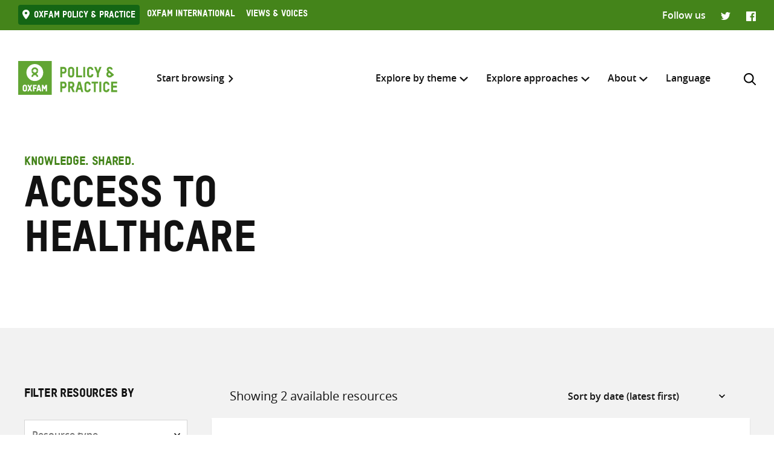

--- FILE ---
content_type: text/html; charset=UTF-8
request_url: https://policy-practice.oxfam.org/keyword/access-to-healthcare/
body_size: 13332
content:
<!DOCTYPE html>
<html lang="en-US" class="no-js">
<head>
    <meta charset="UTF-8">
    <meta name="viewport" content="width=device-width, initial-scale=1, viewport-fit=cover">
    <link rel="manifest" href="https://policy-practice.oxfam.org/wp-content/themes/oxfam/assets/general/site.webmanifest">
    <meta name="theme-color" content="#44841A"/>

    <script>(function(html){html.className = html.className.replace(/\bno-js\b/,'js')})(document.documentElement);</script>
<meta name='robots' content='index, follow, max-image-preview:large, max-snippet:-1, max-video-preview:-1' />

	<!-- This site is optimized with the Yoast SEO plugin v26.8 - https://yoast.com/product/yoast-seo-wordpress/ -->
	<title>Access to healthcare Archives - Oxfam Policy &amp; Practice</title>
	<link rel="canonical" href="https://policy-practice.oxfam.org/keyword/access-to-healthcare/" />
	<meta property="og:locale" content="en_US" />
	<meta property="og:type" content="article" />
	<meta property="og:title" content="Access to healthcare Archives - Oxfam Policy &amp; Practice" />
	<meta property="og:url" content="https://policy-practice.oxfam.org/keyword/access-to-healthcare/" />
	<meta property="og:site_name" content="Oxfam Policy &amp; Practice" />
	<meta name="twitter:card" content="summary_large_image" />
	<script type="application/ld+json" class="yoast-schema-graph">{"@context":"https://schema.org","@graph":[{"@type":"CollectionPage","@id":"https://policy-practice.oxfam.org/keyword/access-to-healthcare/","url":"https://policy-practice.oxfam.org/keyword/access-to-healthcare/","name":"Access to healthcare Archives - Oxfam Policy &amp; Practice","isPartOf":{"@id":"https://policy-practice.oxfam.org/#website"},"breadcrumb":{"@id":"https://policy-practice.oxfam.org/keyword/access-to-healthcare/#breadcrumb"},"inLanguage":"en-US"},{"@type":"BreadcrumbList","@id":"https://policy-practice.oxfam.org/keyword/access-to-healthcare/#breadcrumb","itemListElement":[{"@type":"ListItem","position":1,"name":"Home","item":"https://policy-practice.oxfam.org/"},{"@type":"ListItem","position":2,"name":"Access to healthcare"}]},{"@type":"WebSite","@id":"https://policy-practice.oxfam.org/#website","url":"https://policy-practice.oxfam.org/","name":"Oxfam Policy &amp; Practice","description":"","potentialAction":[{"@type":"SearchAction","target":{"@type":"EntryPoint","urlTemplate":"https://policy-practice.oxfam.org/?s={search_term_string}"},"query-input":{"@type":"PropertyValueSpecification","valueRequired":true,"valueName":"search_term_string"}}],"inLanguage":"en-US"}]}</script>
	<!-- / Yoast SEO plugin. -->


<link rel="alternate" type="application/rss+xml" title="Oxfam Policy &amp; Practice &raquo; Access to healthcare Keyword Feed" href="https://policy-practice.oxfam.org/keyword/access-to-healthcare/feed/" />
<style id='wp-img-auto-sizes-contain-inline-css' type='text/css'>
img:is([sizes=auto i],[sizes^="auto," i]){contain-intrinsic-size:3000px 1500px}
/*# sourceURL=wp-img-auto-sizes-contain-inline-css */
</style>
<link rel='stylesheet' id='wp-block-library-css' href='https://policy-practice.oxfam.org/wp-includes/css/dist/block-library/style.min.css?ver=6.9' type='text/css' media='all' />
<style id='global-styles-inline-css' type='text/css'>
:root{--wp--preset--aspect-ratio--square: 1;--wp--preset--aspect-ratio--4-3: 4/3;--wp--preset--aspect-ratio--3-4: 3/4;--wp--preset--aspect-ratio--3-2: 3/2;--wp--preset--aspect-ratio--2-3: 2/3;--wp--preset--aspect-ratio--16-9: 16/9;--wp--preset--aspect-ratio--9-16: 9/16;--wp--preset--color--black: #121212;--wp--preset--color--cyan-bluish-gray: #abb8c3;--wp--preset--color--white: #fff;--wp--preset--color--pale-pink: #f78da7;--wp--preset--color--vivid-red: #cf2e2e;--wp--preset--color--luminous-vivid-orange: #ff6900;--wp--preset--color--luminous-vivid-amber: #fcb900;--wp--preset--color--light-green-cyan: #7bdcb5;--wp--preset--color--vivid-green-cyan: #00d084;--wp--preset--color--pale-cyan-blue: #8ed1fc;--wp--preset--color--vivid-cyan-blue: #0693e3;--wp--preset--color--vivid-purple: #9b51e0;--wp--preset--color--grey: #757575;--wp--preset--color--red: #ff1d34;--wp--preset--color--green: #44841a;--wp--preset--gradient--vivid-cyan-blue-to-vivid-purple: linear-gradient(135deg,rgb(6,147,227) 0%,rgb(155,81,224) 100%);--wp--preset--gradient--light-green-cyan-to-vivid-green-cyan: linear-gradient(135deg,rgb(122,220,180) 0%,rgb(0,208,130) 100%);--wp--preset--gradient--luminous-vivid-amber-to-luminous-vivid-orange: linear-gradient(135deg,rgb(252,185,0) 0%,rgb(255,105,0) 100%);--wp--preset--gradient--luminous-vivid-orange-to-vivid-red: linear-gradient(135deg,rgb(255,105,0) 0%,rgb(207,46,46) 100%);--wp--preset--gradient--very-light-gray-to-cyan-bluish-gray: linear-gradient(135deg,rgb(238,238,238) 0%,rgb(169,184,195) 100%);--wp--preset--gradient--cool-to-warm-spectrum: linear-gradient(135deg,rgb(74,234,220) 0%,rgb(151,120,209) 20%,rgb(207,42,186) 40%,rgb(238,44,130) 60%,rgb(251,105,98) 80%,rgb(254,248,76) 100%);--wp--preset--gradient--blush-light-purple: linear-gradient(135deg,rgb(255,206,236) 0%,rgb(152,150,240) 100%);--wp--preset--gradient--blush-bordeaux: linear-gradient(135deg,rgb(254,205,165) 0%,rgb(254,45,45) 50%,rgb(107,0,62) 100%);--wp--preset--gradient--luminous-dusk: linear-gradient(135deg,rgb(255,203,112) 0%,rgb(199,81,192) 50%,rgb(65,88,208) 100%);--wp--preset--gradient--pale-ocean: linear-gradient(135deg,rgb(255,245,203) 0%,rgb(182,227,212) 50%,rgb(51,167,181) 100%);--wp--preset--gradient--electric-grass: linear-gradient(135deg,rgb(202,248,128) 0%,rgb(113,206,126) 100%);--wp--preset--gradient--midnight: linear-gradient(135deg,rgb(2,3,129) 0%,rgb(40,116,252) 100%);--wp--preset--font-size--small: 13px;--wp--preset--font-size--medium: 20px;--wp--preset--font-size--large: 36px;--wp--preset--font-size--x-large: 42px;--wp--preset--spacing--20: 0.44rem;--wp--preset--spacing--30: 0.67rem;--wp--preset--spacing--40: 1rem;--wp--preset--spacing--50: 1.5rem;--wp--preset--spacing--60: 2.25rem;--wp--preset--spacing--70: 3.38rem;--wp--preset--spacing--80: 5.06rem;--wp--preset--shadow--natural: 6px 6px 9px rgba(0, 0, 0, 0.2);--wp--preset--shadow--deep: 12px 12px 50px rgba(0, 0, 0, 0.4);--wp--preset--shadow--sharp: 6px 6px 0px rgba(0, 0, 0, 0.2);--wp--preset--shadow--outlined: 6px 6px 0px -3px rgb(255, 255, 255), 6px 6px rgb(0, 0, 0);--wp--preset--shadow--crisp: 6px 6px 0px rgb(0, 0, 0);}:where(.is-layout-flex){gap: 0.5em;}:where(.is-layout-grid){gap: 0.5em;}body .is-layout-flex{display: flex;}.is-layout-flex{flex-wrap: wrap;align-items: center;}.is-layout-flex > :is(*, div){margin: 0;}body .is-layout-grid{display: grid;}.is-layout-grid > :is(*, div){margin: 0;}:where(.wp-block-columns.is-layout-flex){gap: 2em;}:where(.wp-block-columns.is-layout-grid){gap: 2em;}:where(.wp-block-post-template.is-layout-flex){gap: 1.25em;}:where(.wp-block-post-template.is-layout-grid){gap: 1.25em;}.has-black-color{color: var(--wp--preset--color--black) !important;}.has-cyan-bluish-gray-color{color: var(--wp--preset--color--cyan-bluish-gray) !important;}.has-white-color{color: var(--wp--preset--color--white) !important;}.has-pale-pink-color{color: var(--wp--preset--color--pale-pink) !important;}.has-vivid-red-color{color: var(--wp--preset--color--vivid-red) !important;}.has-luminous-vivid-orange-color{color: var(--wp--preset--color--luminous-vivid-orange) !important;}.has-luminous-vivid-amber-color{color: var(--wp--preset--color--luminous-vivid-amber) !important;}.has-light-green-cyan-color{color: var(--wp--preset--color--light-green-cyan) !important;}.has-vivid-green-cyan-color{color: var(--wp--preset--color--vivid-green-cyan) !important;}.has-pale-cyan-blue-color{color: var(--wp--preset--color--pale-cyan-blue) !important;}.has-vivid-cyan-blue-color{color: var(--wp--preset--color--vivid-cyan-blue) !important;}.has-vivid-purple-color{color: var(--wp--preset--color--vivid-purple) !important;}.has-black-background-color{background-color: var(--wp--preset--color--black) !important;}.has-cyan-bluish-gray-background-color{background-color: var(--wp--preset--color--cyan-bluish-gray) !important;}.has-white-background-color{background-color: var(--wp--preset--color--white) !important;}.has-pale-pink-background-color{background-color: var(--wp--preset--color--pale-pink) !important;}.has-vivid-red-background-color{background-color: var(--wp--preset--color--vivid-red) !important;}.has-luminous-vivid-orange-background-color{background-color: var(--wp--preset--color--luminous-vivid-orange) !important;}.has-luminous-vivid-amber-background-color{background-color: var(--wp--preset--color--luminous-vivid-amber) !important;}.has-light-green-cyan-background-color{background-color: var(--wp--preset--color--light-green-cyan) !important;}.has-vivid-green-cyan-background-color{background-color: var(--wp--preset--color--vivid-green-cyan) !important;}.has-pale-cyan-blue-background-color{background-color: var(--wp--preset--color--pale-cyan-blue) !important;}.has-vivid-cyan-blue-background-color{background-color: var(--wp--preset--color--vivid-cyan-blue) !important;}.has-vivid-purple-background-color{background-color: var(--wp--preset--color--vivid-purple) !important;}.has-black-border-color{border-color: var(--wp--preset--color--black) !important;}.has-cyan-bluish-gray-border-color{border-color: var(--wp--preset--color--cyan-bluish-gray) !important;}.has-white-border-color{border-color: var(--wp--preset--color--white) !important;}.has-pale-pink-border-color{border-color: var(--wp--preset--color--pale-pink) !important;}.has-vivid-red-border-color{border-color: var(--wp--preset--color--vivid-red) !important;}.has-luminous-vivid-orange-border-color{border-color: var(--wp--preset--color--luminous-vivid-orange) !important;}.has-luminous-vivid-amber-border-color{border-color: var(--wp--preset--color--luminous-vivid-amber) !important;}.has-light-green-cyan-border-color{border-color: var(--wp--preset--color--light-green-cyan) !important;}.has-vivid-green-cyan-border-color{border-color: var(--wp--preset--color--vivid-green-cyan) !important;}.has-pale-cyan-blue-border-color{border-color: var(--wp--preset--color--pale-cyan-blue) !important;}.has-vivid-cyan-blue-border-color{border-color: var(--wp--preset--color--vivid-cyan-blue) !important;}.has-vivid-purple-border-color{border-color: var(--wp--preset--color--vivid-purple) !important;}.has-vivid-cyan-blue-to-vivid-purple-gradient-background{background: var(--wp--preset--gradient--vivid-cyan-blue-to-vivid-purple) !important;}.has-light-green-cyan-to-vivid-green-cyan-gradient-background{background: var(--wp--preset--gradient--light-green-cyan-to-vivid-green-cyan) !important;}.has-luminous-vivid-amber-to-luminous-vivid-orange-gradient-background{background: var(--wp--preset--gradient--luminous-vivid-amber-to-luminous-vivid-orange) !important;}.has-luminous-vivid-orange-to-vivid-red-gradient-background{background: var(--wp--preset--gradient--luminous-vivid-orange-to-vivid-red) !important;}.has-very-light-gray-to-cyan-bluish-gray-gradient-background{background: var(--wp--preset--gradient--very-light-gray-to-cyan-bluish-gray) !important;}.has-cool-to-warm-spectrum-gradient-background{background: var(--wp--preset--gradient--cool-to-warm-spectrum) !important;}.has-blush-light-purple-gradient-background{background: var(--wp--preset--gradient--blush-light-purple) !important;}.has-blush-bordeaux-gradient-background{background: var(--wp--preset--gradient--blush-bordeaux) !important;}.has-luminous-dusk-gradient-background{background: var(--wp--preset--gradient--luminous-dusk) !important;}.has-pale-ocean-gradient-background{background: var(--wp--preset--gradient--pale-ocean) !important;}.has-electric-grass-gradient-background{background: var(--wp--preset--gradient--electric-grass) !important;}.has-midnight-gradient-background{background: var(--wp--preset--gradient--midnight) !important;}.has-small-font-size{font-size: var(--wp--preset--font-size--small) !important;}.has-medium-font-size{font-size: var(--wp--preset--font-size--medium) !important;}.has-large-font-size{font-size: var(--wp--preset--font-size--large) !important;}.has-x-large-font-size{font-size: var(--wp--preset--font-size--x-large) !important;}
/*# sourceURL=global-styles-inline-css */
</style>

<style id='classic-theme-styles-inline-css' type='text/css'>
/*! This file is auto-generated */
.wp-block-button__link{color:#fff;background-color:#32373c;border-radius:9999px;box-shadow:none;text-decoration:none;padding:calc(.667em + 2px) calc(1.333em + 2px);font-size:1.125em}.wp-block-file__button{background:#32373c;color:#fff;text-decoration:none}
/*# sourceURL=/wp-includes/css/classic-themes.min.css */
</style>
<link rel='stylesheet' id='wpml-menu-item-0-css' href='https://policy-practice.oxfam.org/wp-content/plugins/sitepress-multilingual-cms/templates/language-switchers/menu-item/style.min.css?ver=1' type='text/css' media='all' />
<link rel='preload' as='font' crossorigin='anonymous' id='asset-preload-oxfam-bold-css' href='https://policy-practice.oxfam.org/wp-content/themes/oxfam/assets/fonts/oxfamTSTARPRO-bold.woff2?ver=6.9' type='font/woff2'  />
<link rel='preload' as='font' crossorigin='anonymous' id='asset-preload-oxfam-headline-css' href='https://policy-practice.oxfam.org/wp-content/themes/oxfam/assets/fonts/oxfamTSTARPRO-headline.woff2?ver=6.9' type='font/woff2'  />
<link rel='stylesheet' id='granola-styles-css' href='https://policy-practice.oxfam.org/wp-content/themes/oxfam/assets/styles/main.1758547339.css' type='text/css' media='all' />
<script type="text/javascript" id="wpml-cookie-js-extra">
/* <![CDATA[ */
var wpml_cookies = {"wp-wpml_current_language":{"value":"en","expires":1,"path":"/"}};
var wpml_cookies = {"wp-wpml_current_language":{"value":"en","expires":1,"path":"/"}};
//# sourceURL=wpml-cookie-js-extra
/* ]]> */
</script>
<script type="text/javascript" src="https://policy-practice.oxfam.org/wp-content/plugins/sitepress-multilingual-cms/res/js/cookies/language-cookie.js?ver=486900" id="wpml-cookie-js" defer="defer" data-wp-strategy="defer"></script>
<meta name="generator" content="WPML ver:4.8.6 stt:1,4;" />
<!-- Google Tag Manager -->
<script>(function(w,d,s,l,i){w[l]=w[l]||[];w[l].push({'gtm.start':
new Date().getTime(),event:'gtm.js'});var f=d.getElementsByTagName(s)[0],
j=d.createElement(s),dl=l!='dataLayer'?'&l='+l:'';j.async=true;j.src=
'https://www.googletagmanager.com/gtm.js?id='+i+dl;f.parentNode.insertBefore(j,f);
})(window,document,'script','dataLayer','GTM-TH5N3SB');</script>
<!-- End Google Tag Manager -->
<script defer data-domain="policy-practice.oxfam.org" src="https://plausible.io/js/script.js"></script></head>

<body class="archive tax-ox-keyword term-access-to-healthcare term-7086 wp-embed-responsive wp-theme-oxfam">
    <!-- Google Tag Manager (noscript) -->
<noscript><iframe src="https://www.googletagmanager.com/ns.html?id=GTM-TH5N3SB"
height="0" width="0" style="display:none;visibility:hidden"></iframe></noscript>
<!-- End Google Tag Manager (noscript) -->
    <a class="skip-link screen-reader-text" href="#main">
    Skip to content</a>
    <header class="header">
    <div class="topnav">
    <div class="topnav__inner">
        <div class="topnav__left">
        
        <button class="topnav__button js-topnav-menu">
            <svg xmlns="http://www.w3.org/2000/svg" viewBox="0 0 20 20" role="img" aria-labelledby="title-698241c1a4bcc"><path d="M3.75 7.682L10 13.75l6.25-6.068-1.475-1.432L10 10.91 5.225 6.25 3.75 7.682z"/><title id="title-698241c1a4bcc">Oxfam’s digital ecosystem</title></svg>        </button>

                    <nav class="topnav__navigation">
                <ul id="top-menu" class="topnav__menu"><li id="menu-item-4972" class="current-menu-item menu-item menu-item-type-custom menu-item-object-custom menu-item-4972"><a href="#">Oxfam Policy &#038; practice</a></li>
<li id="menu-item-4973" class="menu-item menu-item-type-custom menu-item-object-custom menu-item-4973"><a href="https://www.oxfam.org/">Oxfam International</a></li>
<li id="menu-item-4974" class="menu-item menu-item-type-custom menu-item-object-custom menu-item-4974"><a href="https://views-voices.oxfam.org.uk">Views &#038; Voices</a></li>
</ul>            </nav>
                </div>

                    <div class="topnav__right">
                <div class="topnav__social">
                    <span class="topnav__social__label">Follow us</span>
                    <ul class="social-links">
                <li class="social-links__link social-links__link--twitter">
                <a href="https://twitter.com/oxfamgbpolicy" target="_blank">
                    <span class="screen-reader-text">Twitter</span>
                </a>
            </li>
                    <li class="social-links__link social-links__link--facebook">
                <a href="https://www.facebook.com/oxfampolicy/" target="_blank">
                    <span class="screen-reader-text">Facebook</span>
                </a>
            </li>
        </ul>
                </div>
            </div>
            </div>
</div>

    
    <div class="header__inner">
        <div class="header__left">
            <a class="header__logo" href="https://policy-practice.oxfam.org/">
                <img src="https://policy-practice.oxfam.org/wp-content/themes/oxfam/assets/images/logo.svg" alt="Oxfam Policy &amp; Practice" loading="lazy">            </a>
                            <a class="header__link" href="/resources/">Start browsing</a>
                    </div>

        <div class="header__right">
                            <nav class="header__navigation">
                    <ul id="main-menu" class="header__menu"><li id="menu-item-4988" class="menu-item menu-item-type-custom menu-item-object-custom menu-item-has-children menu-item-4988 menu-item-depth-0 columns--3"><a href="#">Explore by theme</a><span class="menu-toggle"><svg xmlns="http://www.w3.org/2000/svg" viewBox="0 0 10 6" role="img" aria-labelledby="title-698241c1a9685"><path d="M0 1.146L5 6l5-4.854L8.82 0 5 3.728 1.18 0 0 1.146z" fill="#44841A"/><title id="title-698241c1a9685">Menu toggle</title></svg></span><ul class="sub-menu">	<li id="menu-item-7112" class="menu-item menu-item-type-custom menu-item-object-custom menu-item-7112 menu-item-depth-1"><a href="/aid">Aid</a></li>
	<li id="menu-item-4990" class="menu-item menu-item-type-taxonomy menu-item-object-ox-subject menu-item-4990 menu-item-depth-1"><a href="https://policy-practice.oxfam.org/subject/approach-and-methodology/">Approach and methodology</a></li>
	<li id="menu-item-5658" class="menu-item menu-item-type-post_type menu-item-object-page menu-item-5658 menu-item-depth-1"><a href="https://policy-practice.oxfam.org/climate-change/">Climate Change</a></li>
	<li id="menu-item-4992" class="menu-item menu-item-type-taxonomy menu-item-object-ox-subject menu-item-4992 menu-item-depth-1"><a href="https://policy-practice.oxfam.org/subject/conflict-and-disasters/">Conflict and disasters</a></li>
	<li id="menu-item-4993" class="menu-item menu-item-type-taxonomy menu-item-object-ox-subject menu-item-4993 menu-item-depth-1"><a href="https://policy-practice.oxfam.org/subject/economics/">Economics</a></li>
	<li id="menu-item-4994" class="menu-item menu-item-type-taxonomy menu-item-object-ox-subject menu-item-4994 menu-item-depth-1"><a href="https://policy-practice.oxfam.org/subject/education/">Education</a></li>
	<li id="menu-item-5666" class="menu-item menu-item-type-post_type menu-item-object-page menu-item-5666 menu-item-depth-1"><a href="https://policy-practice.oxfam.org/food-livelihoods/">Food &#038; Livelihoods</a></li>
	<li id="menu-item-5667" class="menu-item menu-item-type-post_type menu-item-object-page menu-item-5667 menu-item-depth-1"><a href="https://policy-practice.oxfam.org/gender-justice-womens-rights/">Gender Justice &#038; Women’s Rights</a></li>
	<li id="menu-item-4997" class="menu-item menu-item-type-taxonomy menu-item-object-ox-subject menu-item-4997 menu-item-depth-1"><a href="https://policy-practice.oxfam.org/subject/governance-and-citizenship/">Governance and citizenship</a></li>
	<li id="menu-item-5668" class="menu-item menu-item-type-post_type menu-item-object-page menu-item-5668 menu-item-depth-1"><a href="https://policy-practice.oxfam.org/health/">Health</a></li>
	<li id="menu-item-34885" class="menu-item menu-item-type-post_type menu-item-object-page menu-item-34885 menu-item-depth-1"><a href="https://policy-practice.oxfam.org/humanitarian/">Humanitarian</a></li>
	<li id="menu-item-5669" class="menu-item menu-item-type-post_type menu-item-object-page menu-item-5669 menu-item-depth-1"><a href="https://policy-practice.oxfam.org/inequality/">Inequality</a></li>
	<li id="menu-item-5001" class="menu-item menu-item-type-taxonomy menu-item-object-ox-subject menu-item-5001 menu-item-depth-1"><a href="https://policy-practice.oxfam.org/subject/natural-resources/">Natural resources</a></li>
	<li id="menu-item-5002" class="menu-item menu-item-type-taxonomy menu-item-object-ox-subject menu-item-5002 menu-item-depth-1"><a href="https://policy-practice.oxfam.org/subject/private-sector/">Private sector</a></li>
	<li id="menu-item-5003" class="menu-item menu-item-type-taxonomy menu-item-object-ox-subject menu-item-5003 menu-item-depth-1"><a href="https://policy-practice.oxfam.org/subject/resilience/">Resilience</a></li>
	<li id="menu-item-5004" class="menu-item menu-item-type-taxonomy menu-item-object-ox-subject menu-item-5004 menu-item-depth-1"><a href="https://policy-practice.oxfam.org/subject/rights/">Rights</a></li>
	<li id="menu-item-5005" class="menu-item menu-item-type-taxonomy menu-item-object-ox-subject menu-item-5005 menu-item-depth-1"><a href="https://policy-practice.oxfam.org/subject/trade/">Trade</a></li>
	<li id="menu-item-5670" class="menu-item menu-item-type-post_type menu-item-object-page menu-item-5670 menu-item-depth-1"><a href="https://policy-practice.oxfam.org/water-sanitation-hygiene/">Water, Sanitation &#038; Hygiene</a></li>
<div class="menu-text"><p>Or you can also browse <a href="/resources/">all knowledge resources</a></p>
</div></ul></li>
<li id="menu-item-5007" class="menu-item menu-item-type-custom menu-item-object-custom menu-item-has-children menu-item-5007 menu-item-depth-0 columns--3-1"><a href="#">Explore approaches</a><span class="menu-toggle"><svg xmlns="http://www.w3.org/2000/svg" viewBox="0 0 10 6" role="img" aria-labelledby="title-698241c1aa2ea"><path d="M0 1.146L5 6l5-4.854L8.82 0 5 3.728 1.18 0 0 1.146z" fill="#44841A"/><title id="title-698241c1aa2ea">Menu toggle</title></svg></span><ul class="sub-menu">	<li id="menu-item-5661" class="menu-item menu-item-type-post_type menu-item-object-page menu-item-5661 menu-item-depth-1"><a href="https://policy-practice.oxfam.org/tools-and-guidelines-for-practitioners/">Development &#038; Humanitarian Practice</a></li>
	<li id="menu-item-5663" class="menu-item menu-item-type-post_type menu-item-object-page menu-item-5663 menu-item-depth-1"><a href="https://policy-practice.oxfam.org/tools-for-influencing/">Influencing, Advocacy &#038; Campaigning</a></li>
	<li id="menu-item-5660" class="menu-item menu-item-type-post_type menu-item-object-page menu-item-5660 menu-item-depth-1"><a href="https://policy-practice.oxfam.org/partnership-at-oxfam/">Partnership at Oxfam</a></li>
	<li id="menu-item-6323" class="menu-item menu-item-type-post_type menu-item-object-page menu-item-6323 menu-item-depth-1"><a href="https://policy-practice.oxfam.org/private-sector-at-oxfam/">Private Sector at Oxfam</a></li>
	<li id="menu-item-5662" class="menu-item menu-item-type-post_type menu-item-object-page menu-item-5662 menu-item-depth-1"><a href="https://policy-practice.oxfam.org/research-at-oxfam/">Research at Oxfam</a></li>
</ul></li>
<li id="menu-item-5008" class="menu-item menu-item-type-custom menu-item-object-custom menu-item-has-children menu-item-5008 menu-item-depth-0 columns--3-1"><a href="#">About</a><span class="menu-toggle"><svg xmlns="http://www.w3.org/2000/svg" viewBox="0 0 10 6" role="img" aria-labelledby="title-698241c1aa58f"><path d="M0 1.146L5 6l5-4.854L8.82 0 5 3.728 1.18 0 0 1.146z" fill="#44841A"/><title id="title-698241c1aa58f">Menu toggle</title></svg></span><ul class="sub-menu">	<li id="menu-item-5671" class="menu-item menu-item-type-post_type menu-item-object-page menu-item-5671 menu-item-depth-1"><a href="https://policy-practice.oxfam.org/about-policy-practice/">About Policy &#038; Practice</a></li>
	<li id="menu-item-5672" class="menu-item menu-item-type-post_type menu-item-object-page menu-item-5672 menu-item-depth-1"><a href="https://policy-practice.oxfam.org/accountability-transparency/">Accountability &#038; Transparency</a></li>
	<li id="menu-item-5659" class="menu-item menu-item-type-post_type menu-item-object-page menu-item-5659 menu-item-depth-1"><a href="https://policy-practice.oxfam.org/copyright-permissions/">Copyright &#038; permissions</a></li>
	<li id="menu-item-14390" class="menu-item menu-item-type-post_type menu-item-object-page menu-item-14390 menu-item-depth-1"><a href="https://policy-practice.oxfam.org/faqs/">FAQs</a></li>
</ul></li>
<li id="menu-item-wpml-ls-7980-en" class="menu-item wpml-ls-slot-7980 wpml-ls-item wpml-ls-item-en wpml-ls-current-language wpml-ls-menu-item wpml-ls-first-item wpml-ls-last-item menu-item-type-wpml_ls_menu_item menu-item-object-wpml_ls_menu_item menu-item-wpml-ls-7980-en menu-item-depth-0"><a href="#" role="menuitem"><span class="wpml-ls-native" lang="en">Language</span></a></li>
</ul>
                    <button id="search-trigger" class="header__search-button js-header-search" aria-expanded="false" aria-controls="search-form">
                        <svg xmlns="http://www.w3.org/2000/svg" viewBox="0 0 16 16" role="img" aria-labelledby="title-698241c1aa90e"><path d="M11.891 10.71l3.864 3.864a.835.835 0 11-1.18 1.181l-3.864-3.863a6.59 6.59 0 01-4.069 1.393 6.6 6.6 0 01-4.697-1.946A6.6 6.6 0 010 6.642a6.59 6.59 0 011.946-4.696A6.598 6.598 0 016.642 0c1.774 0 3.442.69 4.697 1.946 2.39 2.389 2.573 6.16.552 8.764zM1.67 6.642a4.94 4.94 0 001.456 3.516 4.938 4.938 0 003.516 1.456 4.94 4.94 0 003.516-1.456 4.978 4.978 0 000-7.032A4.94 4.94 0 006.642 1.67a4.939 4.939 0 00-3.516 1.456A4.939 4.939 0 001.67 6.642z" fill="#121212" fill-rule="evenodd"/><title id="title-698241c1aa90e">Search</title></svg>                    </button>

                    <button class="header__burger js-main-menu burger" type="button" aria-controls="main-menu" aria-expanded="false">
            <span class="screen-reader-text">Menu</span>
        <span class="burger__line burger__line--1"></span>
    <span class="burger__line burger__line--2"></span>
    <span class="burger__line burger__line--3"></span>
</button>
                </nav>
            
            <div id="search-form" class="header-search" aria-labelledby="search-trigger" aria-hidden="true" role="form">
    <div class="header-search__inner">
        <form method="get" action="https://policy-practice.oxfam.org/" autocomplete="off">
            <div class="header-search__heading">
                <h2>Search across</h2>
                <label class="screen-reader-text" for="search-type-698241c1aaa31">
                    Select where to search                </label>
                <select id="search-type-698241c1aaa31" class="header-search__select select--inline select--large" name="tab">
                    <option value="all">everything</option>
                    <option value="library">resources</option>
                    <option value="others">other pages</option>
                </select>
            </div>
            <div class="header-search__form">
                <label class="screen-reader-text" for="search-input-698241c1aaa31">
                    Enter search here                </label>
                <input id="search-input-698241c1aaa31" class="header-search__input" name="s" type="text" placeholder="Enter search here" required>
                <button type="submit" class="button header-search__submit">Search</button>
            </div>
        </form>
    </div>
    <button class="header-search__close button--close">
        <svg xmlns="http://www.w3.org/2000/svg" viewBox="0 0 12 12" role="img" aria-labelledby="title-698241c1aab11"><path d="M4.936 6L.49 1.555C.013 1.077-.144.436.146.145c.29-.29.93-.132 1.41.346L6 4.936 10.445.49c.478-.478 1.119-.635 1.41-.345.29.29.133.93-.346 1.41L7.064 6l4.429 4.429c.495.494.635 1.119.361 1.425-.29.29-.93.134-1.41-.345L6 7.064l-4.429 4.429c-.494.495-1.119.635-1.425.361-.29-.29-.133-.93.345-1.41L4.936 6z" fill="#121212"/><title id="title-698241c1aab11">Close</title></svg>    </button>
</div>
        </div>
    </div>
</header>
    <main class="main" id="main">
    <article id="post-11759" class="article post-11759 oxfam-publication type-oxfam-publication status-publish hentry ox-keyword-access-to-healthcare ox-keyword-film-clips ox-keyword-into-film ox-keyword-poverty ox-keyword-presentations ox-subject-education ox-subject-health ox-subject-inequality ox-country-india ox-type-education-resource ox-language-english ox-publisher-oxfam-education ox-curriculum-cross-curricular ox-set-col_10546_620564 ox-set-com_10546_111036 ox-set-com_10546_620557">
            <div class="article__content entry-content">
            <div class="wp-block-page-header alignfull">
    <div class="wp-block-page-header__inner">
        <div class="wp-block-page-header__row">
            <div class="wp-block-page-header__col wp-block-page-header__col--heading">
                                    <p class="wp-block-page-header__subheading">
                        Knowledge. Shared.                    </p>
                                                    <h1 class="wp-block-page-header__heading">
                        Access to healthcare                    </h1>
                            </div>
                    </div>
    </div>
</div>
<div class="alignfull has-background filter">
	<form class="filter__inner" method="get" action="https://policy-practice.oxfam.org/resources/#filter-results">
		<div class="filter__row">
			<div class="filter__sidebar">
				<div class="filter-sidebar">
	<div class="filter-sidebar__inner">
					<h2 class="filter-sidebar__heading">Filter Resources by</h2>
				<div class="filter-sidebar__filters">
			<div class="filter-sidebar__filter">
				<label class="screen-reader-text" for="filter-type-698241c1b0f5a">
					Resource type				</label>
				<select id="filter-type-698241c1b0f5a" class="filter-sidebar__select" name="type">
					<option value="">Resource type</option>
											<option value="annual-report">Annual report</option>
											<option value="book">Book</option>
											<option value="briefing-note">Briefing note</option>
											<option value="briefing-paper">Briefing paper</option>
											<option value="campaign-report">Campaign report</option>
											<option value="case-study">Case study</option>
											<option value="discussion-paper">Discussion paper</option>
											<option value="education-resource">Education resource</option>
											<option value="evaluation-report">Evaluation report</option>
											<option value="guidelines-and-toolkits">Guidelines and toolkits</option>
											<option value="issue-briefing">Issue briefing</option>
											<option value="journal-article">Journal article</option>
											<option value="media-briefing">Media briefing</option>
											<option value="policy-position">Policy position</option>
											<option value="research-report">Research report</option>
											<option value="technical-briefing">Technical briefing</option>
									</select>
			</div>
			<div class="filter-sidebar__filter">
				<label class="screen-reader-text" for="filter-subject-698241c1b0f5a">
					Subjects				</label>
				<select id="filter-subject-698241c1b0f5a" class="filter-sidebar__select" name="subject">
					<option value="">Subjects</option>
											<option value="aid">Aid</option>
											<option value="approach-and-methodology">Approach and methodology</option>
											<option value="climate-change">Climate change</option>
											<option value="conflict-and-disasters">Conflict and disasters</option>
											<option value="economics">Economics</option>
											<option value="education">Education</option>
											<option value="food-and-livelihoods">Food and livelihoods</option>
											<option value="gender">Gender</option>
											<option value="gender-justice-womens-rights">Gender justice &amp; women&#039;s rights</option>
											<option value="governance-and-citizenship">Governance and citizenship</option>
											<option value="health">Health</option>
											<option value="humanitarian">Humanitarian</option>
											<option value="inequality">Inequality</option>
											<option value="natural-resources">Natural resources</option>
											<option value="private-sector">Private sector</option>
											<option value="resilience">Resilience</option>
											<option value="rights">Rights</option>
											<option value="sanitation-and-hygiene">sanitation and hygiene</option>
											<option value="trade">Trade</option>
											<option value="water">Water</option>
											<option value="water-sanitation-and-hygiene">Water, sanitation and hygiene</option>
									</select>
			</div>
			<div class="filter-sidebar__filter">
				<label class="screen-reader-text" for="filter-country-698241c1b0f5a">
					Countries				</label>
				<select id="filter-country-698241c1b0f5a" class="filter-sidebar__select" name="country">
					<option value="">Countries</option>
											<option value="afghanistan">Afghanistan</option>
											<option value="aland-islands">Åland Islands</option>
											<option value="albania">Albania</option>
											<option value="algeria">Algeria</option>
											<option value="angola">Angola</option>
											<option value="antigua-and-barbuda">Antigua and Barbuda</option>
											<option value="argentina">Argentina</option>
											<option value="armenia">Armenia</option>
											<option value="australia">Australia</option>
											<option value="austria">Austria</option>
											<option value="azerbaijan">Azerbaijan</option>
											<option value="bahamas">Bahamas</option>
											<option value="bahrain">Bahrain</option>
											<option value="bangladesh">Bangladesh</option>
											<option value="barbados">Barbados</option>
											<option value="belgium">Belgium</option>
											<option value="belize">Belize</option>
											<option value="benin">Benin</option>
											<option value="bermuda">Bermuda</option>
											<option value="bhutan">Bhutan</option>
											<option value="bolivia">Bolivia</option>
											<option value="bosnia-and-herzegovina">Bosnia and Herzegovina</option>
											<option value="botswana">Botswana</option>
											<option value="brazil">Brazil</option>
											<option value="brunei-darussalam">Brunei Darussalam</option>
											<option value="bulgaria">Bulgaria</option>
											<option value="burkina-faso">Burkina Faso</option>
											<option value="burundi">Burundi</option>
											<option value="cambodia">Cambodia</option>
											<option value="cameroon">Cameroon</option>
											<option value="canada">Canada</option>
											<option value="cayman-islands">Cayman Islands</option>
											<option value="central-african-republic">Central African Republic</option>
											<option value="chad">Chad</option>
											<option value="chile">Chile</option>
											<option value="china">China</option>
											<option value="colombia">Colombia</option>
											<option value="comoros">Comoros</option>
											<option value="congo">Congo</option>
											<option value="cook-islands">Cook Islands</option>
											<option value="costa-rica">Costa Rica</option>
											<option value="cote-divoire">Côte D&#039;Ivoire</option>
											<option value="croatia">Croatia</option>
											<option value="cuba">Cuba</option>
											<option value="cyprus">Cyprus</option>
											<option value="czech-republic">Czech Republic</option>
											<option value="democratic-republic-of-the-congo">Democratic Republic of the Congo</option>
											<option value="denmark">Denmark</option>
											<option value="djibouti">Djibouti</option>
											<option value="dominica">Dominica</option>
											<option value="dominican-republic">Dominican Republic</option>
											<option value="ecuador">Ecuador</option>
											<option value="egypt">Egypt</option>
											<option value="el-salvador">El Salvador</option>
											<option value="eritrea">Eritrea</option>
											<option value="estonia">Estonia</option>
											<option value="ethiopia">Ethiopia</option>
											<option value="fiji">Fiji</option>
											<option value="finland">Finland</option>
											<option value="former-yugoslav-republic-of-macedonia">Former Yugoslav Republic of Macedonia</option>
											<option value="france">France</option>
											<option value="gabon">Gabon</option>
											<option value="gambia">Gambia</option>
											<option value="georgia">Georgia</option>
											<option value="germany">Germany</option>
											<option value="ghana">Ghana</option>
											<option value="greece">Greece</option>
											<option value="greenland">Greenland</option>
											<option value="grenada">Grenada</option>
											<option value="guatemala">Guatemala</option>
											<option value="guinea">Guinea</option>
											<option value="guinea-bissau">Guinea-Bissau</option>
											<option value="guyana">Guyana</option>
											<option value="haiti">Haiti</option>
											<option value="honduras">Honduras</option>
											<option value="hong-kong">Hong Kong</option>
											<option value="hungary">Hungary</option>
											<option value="iceland">Iceland</option>
											<option value="india">India</option>
											<option value="indonesia">Indonesia</option>
											<option value="iran">Iran</option>
											<option value="iraq">Iraq</option>
											<option value="ireland">Ireland</option>
											<option value="israel">Israel</option>
											<option value="italy">Italy</option>
											<option value="jamaica">Jamaica</option>
											<option value="japan">Japan</option>
											<option value="jersey">Jersey</option>
											<option value="jordan">Jordan</option>
											<option value="kazakhstan">Kazakhstan</option>
											<option value="kenya">Kenya</option>
											<option value="kiribati">Kiribati</option>
											<option value="korea">Korea</option>
											<option value="kuwait">Kuwait</option>
											<option value="kyrgyzstan">Kyrgyzstan</option>
											<option value="lao">Lao</option>
											<option value="lebanon">Lebanon</option>
											<option value="lesotho">Lesotho</option>
											<option value="liberia">Liberia</option>
											<option value="libyan-arab-jamahiriya">Libyan Arab Jamahiriya</option>
											<option value="lithuania">Lithuania</option>
											<option value="luxembourg">Luxembourg</option>
											<option value="macedonia">Macedonia</option>
											<option value="madagascar">Madagascar</option>
											<option value="malawi">Malawi</option>
											<option value="malaysia">Malaysia</option>
											<option value="maldives">Maldives</option>
											<option value="mali">Mali</option>
											<option value="marshall-islands">Marshall Islands</option>
											<option value="mauritania">Mauritania</option>
											<option value="mauritius">Mauritius</option>
											<option value="mexico">Mexico</option>
											<option value="micronesia">Micronesia</option>
											<option value="moldova">Moldova</option>
											<option value="mongolia">Mongolia</option>
											<option value="montenegro">Montenegro</option>
											<option value="morocco">Morocco</option>
											<option value="mozambique">Mozambique</option>
											<option value="myanmar">Myanmar</option>
											<option value="namibia">Namibia</option>
											<option value="nauru">Nauru</option>
											<option value="nepal">Nepal</option>
											<option value="netherlands">Netherlands</option>
											<option value="new-zealand">New Zealand</option>
											<option value="nicaragua">Nicaragua</option>
											<option value="niger">Niger</option>
											<option value="nigeria">Nigeria</option>
											<option value="norway">Norway</option>
											<option value="occupied-palestinian-territory">Occupied Palestinian Territory</option>
											<option value="oman">Oman</option>
											<option value="pakistan">Pakistan</option>
											<option value="palau">Palau</option>
											<option value="panama">Panama</option>
											<option value="papua-new-guinea">Papua New Guinea</option>
											<option value="paraguay">Paraguay</option>
											<option value="peru">Peru</option>
											<option value="philippines">Philippines</option>
											<option value="poland">Poland</option>
											<option value="portugal">Portugal</option>
											<option value="puerto-rico">Puerto Rico</option>
											<option value="qatar">Qatar</option>
											<option value="republic-of-korea">Republic of Korea</option>
											<option value="romania">Romania</option>
											<option value="russian-federation">Russian Federation</option>
											<option value="rwanda">Rwanda</option>
											<option value="saint-lucia">Saint Lucia</option>
											<option value="saint-vincent-and-the-grenadines">Saint Vincent and the Grenadines</option>
											<option value="samoa">Samoa</option>
											<option value="saudi-arabia">Saudi Arabia</option>
											<option value="senegal">Senegal</option>
											<option value="serbia">Serbia</option>
											<option value="seychelles">Seychelles</option>
											<option value="sierra-leone">Sierra Leone</option>
											<option value="singapore">Singapore</option>
											<option value="slovakia">Slovakia</option>
											<option value="slovenia">Slovenia</option>
											<option value="solomon-islands">Solomon Islands</option>
											<option value="somalia">Somalia</option>
											<option value="somaliland">Somaliland</option>
											<option value="south-africa">South Africa</option>
											<option value="south-sudan">South Sudan</option>
											<option value="spain">Spain</option>
											<option value="sri-lanka">Sri Lanka</option>
											<option value="sudan">Sudan</option>
											<option value="swaziland">Swaziland</option>
											<option value="sweden">Sweden</option>
											<option value="switzerland">Switzerland</option>
											<option value="syria">Syria</option>
											<option value="syrian-arab-republic">Syrian Arab Republic</option>
											<option value="taiwan">Taiwan</option>
											<option value="tajikistan">Tajikistan</option>
											<option value="tanzania">Tanzania</option>
											<option value="thailand">Thailand</option>
											<option value="the-democratic-republic-of-congo">The Democratic Republic of Congo</option>
											<option value="timor-leste">Timor-Leste</option>
											<option value="togo">Togo</option>
											<option value="tonga">Tonga</option>
											<option value="trinidad-and-tobago">Trinidad and Tobago</option>
											<option value="tunisia">Tunisia</option>
											<option value="turkey">Turkey</option>
											<option value="turkiye">Türkiye</option>
											<option value="tuvalu">Tuvalu</option>
											<option value="uganda">Uganda</option>
											<option value="ukraine">Ukraine</option>
											<option value="united-arab-emirates">United Arab Emirates</option>
											<option value="united-kingdom">United Kingdom</option>
											<option value="united-states">United States</option>
											<option value="uruguay">Uruguay</option>
											<option value="uzbekistan">Uzbekistan</option>
											<option value="vanuatu">Vanuatu</option>
											<option value="venezuela">Venezuela</option>
											<option value="viet-nam">Viet Nam</option>
											<option value="vietnam">Vietnam</option>
											<option value="yemen">Yemen</option>
											<option value="zambia">Zambia</option>
											<option value="zimbabwe">Zimbabwe</option>
									</select>
			</div>
			<div class="filter-sidebar__filter">
				<label class="screen-reader-text" for="filter-language-698241c1b0f5a">
					Languages				</label>
				<select id="filter-language-698241c1b0f5a" class="filter-sidebar__select" name="language">
					<option value="">Languages</option>
											<option value="anglais">Anglais</option>
											<option value="arabic">Arabic</option>
											<option value="armenian">Armenian</option>
											<option value="azerbaijani">Azerbaijani</option>
											<option value="bangla">Bangla</option>
											<option value="bengali">Bengali</option>
											<option value="burmese">Burmese</option>
											<option value="chinese">Chinese</option>
											<option value="danish">Danish</option>
											<option value="dari">Dari</option>
											<option value="dutch">Dutch</option>
											<option value="english">English</option>
											<option value="english-french-spanish">English, French, Spanish</option>
											<option value="french">French</option>
											<option value="german">German</option>
											<option value="haitian-creole">Haitian Creole</option>
											<option value="hebrew">Hebrew</option>
											<option value="hindi">Hindi</option>
											<option value="indonesian">Indonesian</option>
											<option value="italian">Italian</option>
											<option value="japanese">Japanese</option>
											<option value="khmer">Khmer</option>
											<option value="korean">Korean</option>
											<option value="kurdish">Kurdish</option>
											<option value="nepali">Nepali</option>
											<option value="pashto">Pashto</option>
											<option value="persian">Persian</option>
											<option value="polish">Polish</option>
											<option value="portugese">Portugese</option>
											<option value="portuguese">Portuguese</option>
											<option value="romanian">Romanian</option>
											<option value="russian">Russian</option>
											<option value="serbian">Serbian</option>
											<option value="somali">Somali</option>
											<option value="spanish">Spanish</option>
											<option value="spring">Spring</option>
											<option value="swahili">Swahili</option>
											<option value="thai">Thai</option>
											<option value="ukrainian">Ukrainian</option>
											<option value="urdu">Urdu</option>
											<option value="vietnamese">Vietnamese</option>
											<option value="welsh">Welsh</option>
									</select>
			</div>
			<div class="filter-sidebar__filter">
				<button type="submit" class="button filter-sidebar__submit">Apply filters</button>
			</div>
			<div class="filter-sidebar__filter">
				<a class="filter-sidebar__reset" href="https://policy-practice.oxfam.org/resources/">Clear all filters</a>
			</div>
		</div>
	</div>
</div>
			</div>
			<div class="filter__main">
									<div class="filter__status">
						<div class="filter-sort">
	<div class="filter-sort__inner">
					<p class="filter-sort__heading">Showing 2 available resources</p>
				<label class="screen-reader-text" for="filter-698241c1b12c7">
			Sort by		</label>
		<select id="filter-698241c1b12c7" class="filter-sort__select select--inline select--small" name="order">
							<option value="date|DESC">Sort by date (latest first)</option>
							<option value="date|ASC">Sort by date (oldest first)</option>
							<option value="name|ASC">Sort by title (alphabetical order)</option>
					</select>
	</div>
</div>
					</div>
								<div id="filter-results" class="filter__results">
											<div class="publication has-media has-link">
    <div class="publication__top">
        <div class="publication__details">
                            <div class="publication__subheading">Media briefing</div>
                                        <h3 class="publication__heading">
                                            <a href="https://policy-practice.oxfam.org/resources/how-to-confront-the-coronavirus-catastrophe-the-global-public-health-plan-and-e-620973/">
                                            How to Confront the Coronavirus Catastrophe: The Global Public Health Plan and Emergency Response needed now                                                </a>
                                        </h3>
                                    
                            <div class="publication__meta">
                    <div class="publication-meta">
    <div class="publication-meta__inner">
        <div class="publication-meta__left">
                            <p class="publication-meta__date">30/03/2020</p>
                                        <p class="publication-meta__files">
                    3 documents                </p>
                    </div>
        <div class="publication-meta__right">
                            <p class="publication-meta__pages">
                    10                    pages long                </p>
                        
                            <p class="publication-meta__languages">
                    Languages:                    English, French, Spanish                </p>
                    </div>
    </div>
    <div class="publication-meta__bottom">
            </div>
</div>
                </div>
                    </div>

        <div class="publication__buttons">
                            <button id="button-698241c1b134d" class="publication__button js-publication-more" aria-expanded="false" aria-controls="more-698241c1b134d">
                    <svg xmlns="http://www.w3.org/2000/svg" viewBox="0 0 10 12" role="img" aria-labelledby="title-698241c1b2446"><path d="M9.476 11.77c-.22.153-.464.23-.733.23H1.257q-.508 0-.883-.346c-.25-.23-.374-.51-.374-.837l.03-9.634q0-.49.36-.837Q.748 0 1.256 0h5L10 3.606v6.952L7.605 8.25q.524-.793.524-1.659 0-.807-.42-1.5Q7.29 4.4 6.573 4.002 5.853 3.606 5 3.606t-1.572.396q-.718.397-1.138 1.09-.419.692-.419 1.507 0 .814.42 1.507.419.692 1.137 1.096c.48.27 1.003.404 1.572.404q.898 0 1.722-.505l2.754 2.668zM5.928 8.15c-.29.163-.599.244-.928.244q-.494 0-.928-.245a1.865 1.865 0 01-.689-.663 1.691 1.691 0 010-1.789q.255-.418.689-.663.434-.245.928-.245c.33 0 .639.081.928.245.29.163.52.384.689.663a1.691 1.691 0 010 1.789c-.17.279-.4.5-.689.663z" fill="#121212" fill-rule="evenodd"/><title id="title-698241c1b2446">Overview</title></svg>                    <span>Overview</span>
                </button>
                                        <div class="share">
    <button id="share-698241c1b251d" class="publication__button js-publication-share" aria-expanded="false" aria-controls="social-698241c1b251d">
        <svg xmlns="http://www.w3.org/2000/svg" viewBox="0 0 9 10" role="img" aria-labelledby="title-698241c1b25c8"><path d="M7.5 10c.256 0 .496-.068.72-.205a1.522 1.522 0 00.732-1.277c0-.257-.066-.498-.198-.723a1.489 1.489 0 00-.534-.536 1.39 1.39 0 00-.72-.199c-.368 0-.696.125-.984.374L2.952 5.36A2 2 0 003 5c0-.08-.016-.193-.048-.337L6.468 2.59c.32.281.664.422 1.032.422A1.525 1.525 0 009 1.506 1.525 1.525 0 008.244.205 1.443 1.443 0 007.5 0 1.525 1.525 0 006 1.506c0 .072.016.189.048.35L2.532 3.903A1.471 1.471 0 001.5 3.506 1.525 1.525 0 000 5.012a1.525 1.525 0 00.756 1.301c.232.137.48.205.744.205.4 0 .744-.132 1.032-.398l3.54 2.073a1.421 1.421 0 00-.024.325 1.522 1.522 0 00.732 1.277c.224.137.464.205.72.205z" fill="#121212"/><title id="title-698241c1b25c8">Share</title></svg>        <span>Share</span>
    </button>
    <ul id="social-698241c1b251d" class="share__panel" aria-labelledby="share-698241c1b251d" aria-hidden="true" role="region">
        <li class="share__panel__item">
            <a class="share__icon share__icon--popup" href="https://twitter.com/intent/tweet?url=https://policy-practice.oxfam.org/resources/how-to-confront-the-coronavirus-catastrophe-the-global-public-health-plan-and-e-620973/&text=How to Confront the Coronavirus Catastrophe: The Global Public Health Plan and Emergency Response needed now" title="How to Confront the Coronavirus Catastrophe: The Global Public Health Plan and Emergency Response needed now" target="_blank" rel="noopener nofollow">
                <span class="screen-reader-text">Share on Twitter</span>
                <svg xmlns="http://www.w3.org/2000/svg" viewBox="0 0 17 14" role="img" aria-hidden="true"><path d="M16.004 1.56c-.407.633-.95 1.198-1.628 1.695v.407c0 2.373-.853 4.526-2.56 6.459-1.706 1.933-3.972 2.899-6.798 2.899-1.808 0-3.48-.497-5.018-1.492.362.045.622.068.78.068 1.514 0 2.87-.475 4.069-1.424a3.3 3.3 0 01-1.9-.661A3.106 3.106 0 011.798 7.9c.271.044.475.067.61.067.226 0 .52-.045.882-.136a3.314 3.314 0 01-1.882-1.136A3.125 3.125 0 01.645 4.61v-.034c.498.272.995.407 1.492.407C1.164 4.351.678 3.436.678 2.238c0-.565.147-1.108.44-1.628C2.86 2.758 5.109 3.9 7.867 4.035c-.045-.158-.068-.407-.068-.746 0-.927.317-1.707.95-2.34C9.38.316 10.16 0 11.088 0c.926 0 1.717.35 2.373 1.051.678-.113 1.379-.384 2.102-.814-.226.791-.712 1.402-1.458 1.831a5.6 5.6 0 001.899-.508z" fill="#121212"/></svg>            </a>
        </li>
        <li class="share__panel__item">
            <a class="share__icon share__icon--popup" href="https://www.facebook.com/sharer/sharer.php?u=https://policy-practice.oxfam.org/resources/how-to-confront-the-coronavirus-catastrophe-the-global-public-health-plan-and-e-620973/" title="How to Confront the Coronavirus Catastrophe: The Global Public Health Plan and Emergency Response needed now" target="_blank" rel="noopener nofollow">
                <span class="screen-reader-text">Share on Facebook</span>
                <svg xmlns="http://www.w3.org/2000/svg" viewBox="0 0 16 16" role="img" aria-hidden="true"><path d="M15.115 0H.885A.885.885 0 000 .885v14.23c0 .49.396.885.885.885h7.657V9.802H6.458V7.385h2.084v-1.78c0-2.063 1.27-3.188 3.114-3.188.875 0 1.636.062 1.854.093v2.157l-1.27.01c-1.01 0-1.198.469-1.198 1.167v1.541h2.385l-.312 2.417h-2.073V16h4.073c.49 0 .885-.396.885-.885V.885A.885.885 0 0015.115 0z" fill="#121212"/></svg>            </a>
        </li>
        <li class="share__panel__item">
            <a class="share__icon share__icon--app" href="mailto:?body=How to Confront the Coronavirus Catastrophe: The Global Public Health Plan and Emergency Response needed now https://policy-practice.oxfam.org/resources/how-to-confront-the-coronavirus-catastrophe-the-global-public-health-plan-and-e-620973/" title="" target="_blank" rel="noopener nofollow">
                <span class="screen-reader-text">Share on email</span>
                <svg xmlns="http://www.w3.org/2000/svg" viewBox="0 0 16 12" role="img" aria-hidden="true"><path d="M15.539.45c-.308-.3-.68-.45-1.116-.45H1.577C1.14 0 .769.15.462.45A1.43 1.43 0 000 1.508v8.982c0 .407.154.76.462 1.06.307.3.679.449 1.115.449h12.846c.436 0 .808-.15 1.116-.45A1.43 1.43 0 0016 10.49V1.509c0-.407-.154-.76-.461-1.06zm-1.116 1.059v1.509L8 6.737 1.577 3.018V1.509L8 5.263l6.423-3.754z" fill="#121212" fill-rule="evenodd"/></svg>            </a>
        </li>
    </ul>
</div>
                    </div>

                    <div class="publication__media">
                <div class="publication__media__inner">
                                        <div class="publication__media__image has-image img-fit">
                        <img src="https://oxfamilibrary.openrepository.com/bitstream/10546/620973/3/mb-confront-coronavirus-catastrophe-public-health-plan-300320-en.pdf.jpg" alt="">                    </div>
                                    </div>
            </div>
            </div>

            <div class="publication__bottom">
            <div id="more-698241c1b134d" class="publication-overview" aria-labelledby="button-698241c1b134d" aria-hidden="true" role="region">
    <div class="publication-more__inner">
        <div class="publication-more__left">
            <h4 class="publication-more__heading">Keywords</h4>
            <ul class="publication-more__keywords">
                                    <li>
                        <a class="publication-more__keyword" href="/keyword/access-to-healthcare">
                            Access to healthcare                        </a>
                    </li>
                                    <li>
                        <a class="publication-more__keyword" href="/keyword/coronavirus">
                            Coronavirus                        </a>
                    </li>
                                    <li>
                        <a class="publication-more__keyword" href="/keyword/covid-19">
                            COVID-19                        </a>
                    </li>
                                    <li>
                        <a class="publication-more__keyword" href="/keyword/public-healthcare">
                            Public healthcare                        </a>
                    </li>
                            </ul>
        </div>
        <div class="publication-more__right">
            <h4 class="publication-more__heading">Overview</h4>
            <div class="publication-more__content">
                The Coronavirus is impacting everyone across the globe. People fear for their own health and for that of their loved ones. The virus exposes extreme inequalities, affecting the most vulnerable people and those living in poverty, at home and around the world. It threatens to take many millions of lives and push billions more into [&hellip;]                
                                    <div class="publication-more__link">
                        <a href="https://policy-practice.oxfam.org/resources/how-to-confront-the-coronavirus-catastrophe-the-global-public-health-plan-and-e-620973/">
                            View resource                        </a>
                    </div>
                            </div>
        </div>
    </div>
</div>
        </div>
    </div>
						<div class="publication has-media has-link">
    <div class="publication__top">
        <div class="publication__details">
                            <div class="publication__subheading">Education resource</div>
                                        <h3 class="publication__heading">
                                            <a href="https://policy-practice.oxfam.org/resources/into-film-presents-dhanak-does-everyone-in-india-have-equal-access-to-healthcar-620649/">
                                            Into Film presents Dhanak: Does everyone in India have equal access to healthcare?                                                </a>
                                        </h3>
                                    
                            <div class="publication__meta">
                    <div class="publication-meta">
    <div class="publication-meta__inner">
        <div class="publication-meta__left">
                            <p class="publication-meta__date">03/11/2017</p>
                                        <p class="publication-meta__files">
                    1 documents                </p>
                    </div>
        <div class="publication-meta__right">
                        
                            <p class="publication-meta__languages">
                    Languages:                    English                </p>
                    </div>
    </div>
    <div class="publication-meta__bottom">
            </div>
</div>
                </div>
                    </div>

        <div class="publication__buttons">
                            <button id="button-698241c1b2ab0" class="publication__button js-publication-more" aria-expanded="false" aria-controls="more-698241c1b2ab0">
                    <svg xmlns="http://www.w3.org/2000/svg" viewBox="0 0 10 12" role="img" aria-labelledby="title-698241c1b36f3"><path d="M9.476 11.77c-.22.153-.464.23-.733.23H1.257q-.508 0-.883-.346c-.25-.23-.374-.51-.374-.837l.03-9.634q0-.49.36-.837Q.748 0 1.256 0h5L10 3.606v6.952L7.605 8.25q.524-.793.524-1.659 0-.807-.42-1.5Q7.29 4.4 6.573 4.002 5.853 3.606 5 3.606t-1.572.396q-.718.397-1.138 1.09-.419.692-.419 1.507 0 .814.42 1.507.419.692 1.137 1.096c.48.27 1.003.404 1.572.404q.898 0 1.722-.505l2.754 2.668zM5.928 8.15c-.29.163-.599.244-.928.244q-.494 0-.928-.245a1.865 1.865 0 01-.689-.663 1.691 1.691 0 010-1.789q.255-.418.689-.663.434-.245.928-.245c.33 0 .639.081.928.245.29.163.52.384.689.663a1.691 1.691 0 010 1.789c-.17.279-.4.5-.689.663z" fill="#121212" fill-rule="evenodd"/><title id="title-698241c1b36f3">Overview</title></svg>                    <span>Overview</span>
                </button>
                                        <div class="share">
    <button id="share-698241c1b3793" class="publication__button js-publication-share" aria-expanded="false" aria-controls="social-698241c1b3793">
        <svg xmlns="http://www.w3.org/2000/svg" viewBox="0 0 9 10" role="img" aria-labelledby="title-698241c1b383d"><path d="M7.5 10c.256 0 .496-.068.72-.205a1.522 1.522 0 00.732-1.277c0-.257-.066-.498-.198-.723a1.489 1.489 0 00-.534-.536 1.39 1.39 0 00-.72-.199c-.368 0-.696.125-.984.374L2.952 5.36A2 2 0 003 5c0-.08-.016-.193-.048-.337L6.468 2.59c.32.281.664.422 1.032.422A1.525 1.525 0 009 1.506 1.525 1.525 0 008.244.205 1.443 1.443 0 007.5 0 1.525 1.525 0 006 1.506c0 .072.016.189.048.35L2.532 3.903A1.471 1.471 0 001.5 3.506 1.525 1.525 0 000 5.012a1.525 1.525 0 00.756 1.301c.232.137.48.205.744.205.4 0 .744-.132 1.032-.398l3.54 2.073a1.421 1.421 0 00-.024.325 1.522 1.522 0 00.732 1.277c.224.137.464.205.72.205z" fill="#121212"/><title id="title-698241c1b383d">Share</title></svg>        <span>Share</span>
    </button>
    <ul id="social-698241c1b3793" class="share__panel" aria-labelledby="share-698241c1b3793" aria-hidden="true" role="region">
        <li class="share__panel__item">
            <a class="share__icon share__icon--popup" href="https://twitter.com/intent/tweet?url=https://policy-practice.oxfam.org/resources/into-film-presents-dhanak-does-everyone-in-india-have-equal-access-to-healthcar-620649/&text=Into Film presents Dhanak: Does everyone in India have equal access to healthcare?" title="Into Film presents Dhanak: Does everyone in India have equal access to healthcare?" target="_blank" rel="noopener nofollow">
                <span class="screen-reader-text">Share on Twitter</span>
                <svg xmlns="http://www.w3.org/2000/svg" viewBox="0 0 17 14" role="img" aria-hidden="true"><path d="M16.004 1.56c-.407.633-.95 1.198-1.628 1.695v.407c0 2.373-.853 4.526-2.56 6.459-1.706 1.933-3.972 2.899-6.798 2.899-1.808 0-3.48-.497-5.018-1.492.362.045.622.068.78.068 1.514 0 2.87-.475 4.069-1.424a3.3 3.3 0 01-1.9-.661A3.106 3.106 0 011.798 7.9c.271.044.475.067.61.067.226 0 .52-.045.882-.136a3.314 3.314 0 01-1.882-1.136A3.125 3.125 0 01.645 4.61v-.034c.498.272.995.407 1.492.407C1.164 4.351.678 3.436.678 2.238c0-.565.147-1.108.44-1.628C2.86 2.758 5.109 3.9 7.867 4.035c-.045-.158-.068-.407-.068-.746 0-.927.317-1.707.95-2.34C9.38.316 10.16 0 11.088 0c.926 0 1.717.35 2.373 1.051.678-.113 1.379-.384 2.102-.814-.226.791-.712 1.402-1.458 1.831a5.6 5.6 0 001.899-.508z" fill="#121212"/></svg>            </a>
        </li>
        <li class="share__panel__item">
            <a class="share__icon share__icon--popup" href="https://www.facebook.com/sharer/sharer.php?u=https://policy-practice.oxfam.org/resources/into-film-presents-dhanak-does-everyone-in-india-have-equal-access-to-healthcar-620649/" title="Into Film presents Dhanak: Does everyone in India have equal access to healthcare?" target="_blank" rel="noopener nofollow">
                <span class="screen-reader-text">Share on Facebook</span>
                <svg xmlns="http://www.w3.org/2000/svg" viewBox="0 0 16 16" role="img" aria-hidden="true"><path d="M15.115 0H.885A.885.885 0 000 .885v14.23c0 .49.396.885.885.885h7.657V9.802H6.458V7.385h2.084v-1.78c0-2.063 1.27-3.188 3.114-3.188.875 0 1.636.062 1.854.093v2.157l-1.27.01c-1.01 0-1.198.469-1.198 1.167v1.541h2.385l-.312 2.417h-2.073V16h4.073c.49 0 .885-.396.885-.885V.885A.885.885 0 0015.115 0z" fill="#121212"/></svg>            </a>
        </li>
        <li class="share__panel__item">
            <a class="share__icon share__icon--app" href="mailto:?body=Into Film presents Dhanak: Does everyone in India have equal access to healthcare? https://policy-practice.oxfam.org/resources/into-film-presents-dhanak-does-everyone-in-india-have-equal-access-to-healthcar-620649/" title="" target="_blank" rel="noopener nofollow">
                <span class="screen-reader-text">Share on email</span>
                <svg xmlns="http://www.w3.org/2000/svg" viewBox="0 0 16 12" role="img" aria-hidden="true"><path d="M15.539.45c-.308-.3-.68-.45-1.116-.45H1.577C1.14 0 .769.15.462.45A1.43 1.43 0 000 1.508v8.982c0 .407.154.76.462 1.06.307.3.679.449 1.115.449h12.846c.436 0 .808-.15 1.116-.45A1.43 1.43 0 0016 10.49V1.509c0-.407-.154-.76-.461-1.06zm-1.116 1.059v1.509L8 6.737 1.577 3.018V1.509L8 5.263l6.423-3.754z" fill="#121212" fill-rule="evenodd"/></svg>            </a>
        </li>
    </ul>
</div>
                    </div>

                    <div class="publication__media">
                <div class="publication__media__inner">
                                        <div class="publication__media__image has-image img-fit">
                        <img src="https://oxfamilibrary.openrepository.com/bitstream/10546/620649/3/Presentation%20%281%29.pptx.jpg" alt="">                    </div>
                                    </div>
            </div>
            </div>

            <div class="publication__bottom">
            <div id="more-698241c1b2ab0" class="publication-overview" aria-labelledby="button-698241c1b2ab0" aria-hidden="true" role="region">
    <div class="publication-more__inner">
        <div class="publication-more__left">
            <h4 class="publication-more__heading">Keywords</h4>
            <ul class="publication-more__keywords">
                                    <li>
                        <a class="publication-more__keyword" href="/keyword/access-to-healthcare">
                            Access to healthcare                        </a>
                    </li>
                                    <li>
                        <a class="publication-more__keyword" href="/keyword/film-clips">
                            Film Clips                        </a>
                    </li>
                                    <li>
                        <a class="publication-more__keyword" href="/keyword/into-film">
                            Into Film                        </a>
                    </li>
                                    <li>
                        <a class="publication-more__keyword" href="/keyword/poverty">
                            Poverty                        </a>
                    </li>
                                    <li>
                        <a class="publication-more__keyword" href="/keyword/presentations">
                            Presentations                        </a>
                    </li>
                            </ul>
        </div>
        <div class="publication-more__right">
            <h4 class="publication-more__heading">Overview</h4>
            <div class="publication-more__content">
                Dhanak is the story of Pari and her little brother Chotu who travel the length of Rajasthan, India, in the hope that Chotu will be able to regain his sight. This story of hope and determination will help learners aged 11-16 to think critically about access to healthcare, inequality and why essential services are so [&hellip;]                
                                    <div class="publication-more__link">
                        <a href="https://policy-practice.oxfam.org/resources/into-film-presents-dhanak-does-everyone-in-india-have-equal-access-to-healthcar-620649/">
                            View resource                        </a>
                    </div>
                            </div>
        </div>
    </div>
</div>
        </div>
    </div>
															</div>
				<div class="filter__pagination">
									</div>
				<div class="filter__feedback">
					<div class="filter-feedback">
			<div class="filter-feedback__content">
			<p>Spotted an error? <a href="https://policy-practice.oxfam.org/contact-us/">Let us know</a></p>
		</div>
	</div>
				</div>
			</div>
		</div>
	</form>
</div>
        </div>
    </article>
</main>
<footer class="footer">
    <div class="footer__top">
        <div class="footer__inner">
            <div class="footer__navigation">
                <ul id="menu-footer-menu" class="footer__menu"><li id="menu-item-4976" class="menu-item menu-item-type-custom menu-item-object-custom menu-item-has-children menu-item-4976"><span>Knowledge. shared.</span>
<ul class="sub-menu">
	<li id="menu-item-4977" class="menu-item menu-item-type-custom menu-item-object-custom menu-item-4977"><a href="/resources/">Start browsing</a></li>
</ul>
</li>
<li id="menu-item-4979" class="menu-item menu-item-type-custom menu-item-object-custom menu-item-has-children menu-item-4979"><span>Quick Links</span>
<ul class="sub-menu">
	<li id="menu-item-6182" class="menu-item menu-item-type-post_type menu-item-object-page menu-item-6182"><a href="https://policy-practice.oxfam.org/tools-and-guidelines-for-practitioners/">Development &#038; Humanitarian Practice</a></li>
	<li id="menu-item-6184" class="menu-item menu-item-type-post_type menu-item-object-page menu-item-6184"><a href="https://policy-practice.oxfam.org/tools-for-influencing/">Influencing, Advocacy &#038; Campaigning</a></li>
	<li id="menu-item-6185" class="menu-item menu-item-type-post_type menu-item-object-page menu-item-6185"><a href="https://policy-practice.oxfam.org/partnership-at-oxfam/">Partnership at Oxfam</a></li>
	<li id="menu-item-6322" class="menu-item menu-item-type-post_type menu-item-object-page menu-item-6322"><a href="https://policy-practice.oxfam.org/private-sector-at-oxfam/">Private Sector at Oxfam</a></li>
	<li id="menu-item-6183" class="menu-item menu-item-type-post_type menu-item-object-page menu-item-6183"><a href="https://policy-practice.oxfam.org/research-at-oxfam/">Research at Oxfam</a></li>
</ul>
</li>
<li id="menu-item-4982" class="menu-item menu-item-type-custom menu-item-object-custom menu-item-has-children menu-item-4982"><span>Info &#038; Legal</span>
<ul class="sub-menu">
	<li id="menu-item-5676" class="menu-item menu-item-type-post_type menu-item-object-page menu-item-5676"><a href="https://policy-practice.oxfam.org/about-policy-practice/">About Policy &#038; Practice</a></li>
	<li id="menu-item-5677" class="menu-item menu-item-type-post_type menu-item-object-page menu-item-5677"><a href="https://policy-practice.oxfam.org/contact-us/">Contact us</a></li>
	<li id="menu-item-5678" class="menu-item menu-item-type-post_type menu-item-object-page menu-item-5678"><a href="https://policy-practice.oxfam.org/cookies/">Cookies</a></li>
	<li id="menu-item-5952" class="menu-item menu-item-type-post_type menu-item-object-page menu-item-5952"><a href="https://policy-practice.oxfam.org/faqs/">FAQs</a></li>
	<li id="menu-item-5675" class="menu-item menu-item-type-post_type menu-item-object-page menu-item-privacy-policy menu-item-5675"><a rel="privacy-policy" href="https://policy-practice.oxfam.org/privacy-policy/">Privacy Policy</a></li>
	<li id="menu-item-5680" class="menu-item menu-item-type-post_type menu-item-object-page menu-item-5680"><a href="https://policy-practice.oxfam.org/terms-and-conditions/">Terms and Conditions</a></li>
</ul>
</li>
</ul>            </div>

            <div class="footer__cta">
                                    <h3 class="footer__cta__heading">Stay current with all the latest from Oxfam Policy &amp; Practice</h3>
                                                    <a 
    class="footer__cta__button button"
    href="https://views-voices.oxfam.org.uk/sign-up/"
     title="Get the newsletter"         rel="noopener noreferrer"    >
    Get the newsletter</a>
                                <ul class="footer__cta__links social-links">
                <li class="social-links__link social-links__link--twitter">
                <a href="https://twitter.com/oxfamgbpolicy" target="_blank">
                    <span class="screen-reader-text">Twitter</span>
                </a>
            </li>
                    <li class="social-links__link social-links__link--facebook">
                <a href="https://www.facebook.com/oxfampolicy/" target="_blank">
                    <span class="screen-reader-text">Facebook</span>
                </a>
            </li>
        </ul>
            </div>
        </div>
    </div>
    <div class="footer__bottom">
        <div class="footer__inner">
                            <div class="footer__copy">
                    <p>© Oxfam 2025. Oxfam is a registered charity in England and Wales (no. 202918) and Scotland (SC039042).<br />
Oxfam GB is a member of the international confederation Oxfam.</p>
                </div>
                        <p class="footer__signature">
                Website by <a href="https://www.wholegraindigital.com/" rel="designer" target="_blank">Wholegrain Digital</a>            </p>
        </div>
    </div>
</footer>
<script type="speculationrules">
{"prefetch":[{"source":"document","where":{"and":[{"href_matches":"/*"},{"not":{"href_matches":["/wp-*.php","/wp-admin/*","/wp-content/uploads/*","/wp-content/*","/wp-content/plugins/*","/wp-content/themes/oxfam/*","/*\\?(.+)"]}},{"not":{"selector_matches":"a[rel~=\"nofollow\"]"}},{"not":{"selector_matches":".no-prefetch, .no-prefetch a"}}]},"eagerness":"conservative"}]}
</script>
<script type="text/javascript" src="https://policy-practice.oxfam.org/wp-content/themes/oxfam/assets/scripts/main.002e91811fbd9deca014.js" id="granola-scripts-js"></script>
<script>
        if ('serviceWorker' in navigator) {
            window.addEventListener('load', function() {
                navigator.serviceWorker.register('/serviceworker.js').then(function(registration) {
                    // Registration was successful
                    console.log('ServiceWorker registration successful with scope: ', registration.scope);
                }, function(err) {
                    // registration failed :(
                    console.log('ServiceWorker registration failed: ', err);
                });
            });
        }
    </script>
</body>
</html>
